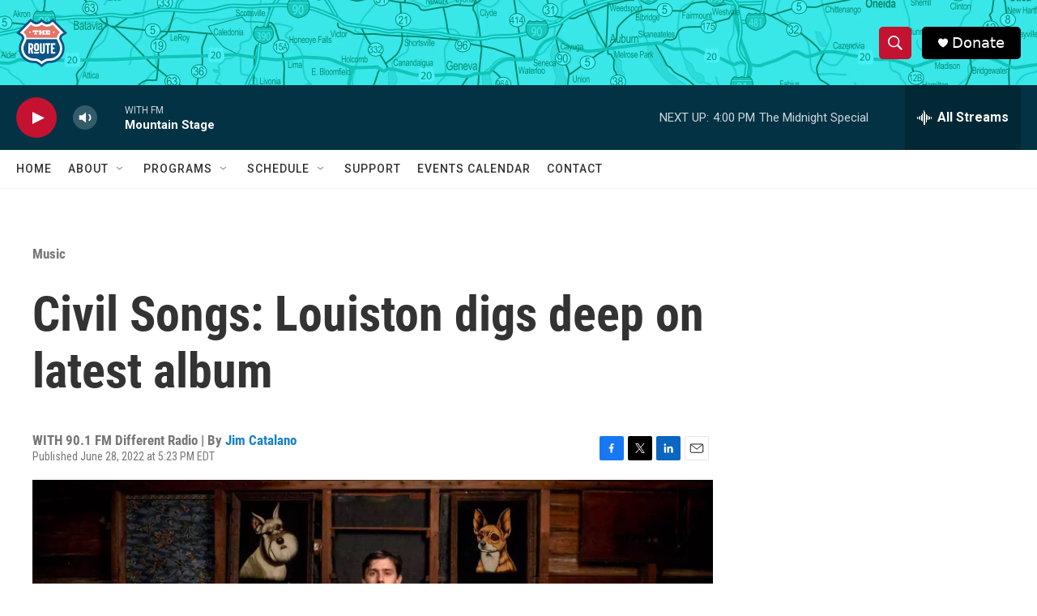

--- FILE ---
content_type: text/html; charset=utf-8
request_url: https://www.google.com/recaptcha/api2/aframe
body_size: 268
content:
<!DOCTYPE HTML><html><head><meta http-equiv="content-type" content="text/html; charset=UTF-8"></head><body><script nonce="7J73RqRVzAYsEcJNshYvOg">/** Anti-fraud and anti-abuse applications only. See google.com/recaptcha */ try{var clients={'sodar':'https://pagead2.googlesyndication.com/pagead/sodar?'};window.addEventListener("message",function(a){try{if(a.source===window.parent){var b=JSON.parse(a.data);var c=clients[b['id']];if(c){var d=document.createElement('img');d.src=c+b['params']+'&rc='+(localStorage.getItem("rc::a")?sessionStorage.getItem("rc::b"):"");window.document.body.appendChild(d);sessionStorage.setItem("rc::e",parseInt(sessionStorage.getItem("rc::e")||0)+1);localStorage.setItem("rc::h",'1768769433114');}}}catch(b){}});window.parent.postMessage("_grecaptcha_ready", "*");}catch(b){}</script></body></html>